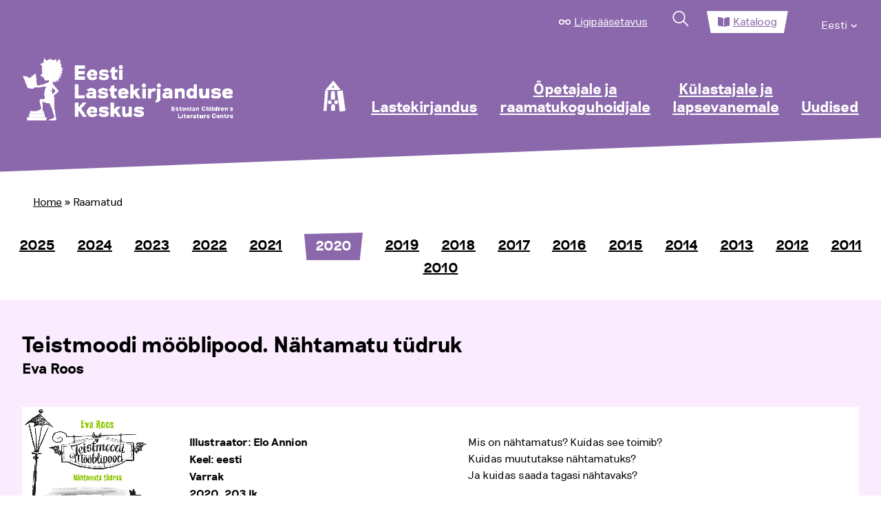

--- FILE ---
content_type: text/html; charset=UTF-8
request_url: https://elk.ee/raamatud/teistmoodi-mooblipood-nahtamatu-tudruk/
body_size: 18659
content:
<!doctype html>
<html lang="et">
<head>
	<meta charset="UTF-8">
	<meta name="viewport" content="width=device-width, initial-scale=1">
    <link rel="profile" href="https://gmpg.org/xfn/11">
    <link rel="stylesheet" href="https://maxcdn.bootstrapcdn.com/font-awesome/4.4.0/css/font-awesome.min.css">

    <meta name='robots' content='index, follow, max-image-preview:large, max-snippet:-1, max-video-preview:-1' />
<link rel="alternate" hreflang="et" href="https://elk.ee/raamatud/" />
<link rel="alternate" hreflang="x-default" href="https://elk.ee/raamatud/" />

	<!-- This site is optimized with the Yoast SEO plugin v26.7 - https://yoast.com/wordpress/plugins/seo/ -->
	<title>Raamatud - Eesti Lastekirjanduse Keskus</title>
	<link rel="canonical" href="https://elk.ee/raamatud/" />
	<meta property="og:locale" content="et_EE" />
	<meta property="og:type" content="article" />
	<meta property="og:title" content="Raamatud - Eesti Lastekirjanduse Keskus" />
	<meta property="og:url" content="https://elk.ee/raamatud/" />
	<meta property="og:site_name" content="Eesti Lastekirjanduse Keskus" />
	<meta name="twitter:card" content="summary_large_image" />
	<script type="application/ld+json" class="yoast-schema-graph">{"@context":"https://schema.org","@graph":[{"@type":"WebPage","@id":"https://elk.ee/raamatud/","url":"https://elk.ee/raamatud/","name":"Raamatud - Eesti Lastekirjanduse Keskus","isPartOf":{"@id":"https://elk.ee/#website"},"datePublished":"2021-01-12T16:02:24+00:00","breadcrumb":{"@id":"https://elk.ee/raamatud/#breadcrumb"},"inLanguage":"et","potentialAction":[{"@type":"ReadAction","target":["https://elk.ee/raamatud/"]}]},{"@type":"BreadcrumbList","@id":"https://elk.ee/raamatud/#breadcrumb","itemListElement":[{"@type":"ListItem","position":1,"name":"Home","item":"https://elk.ee/"},{"@type":"ListItem","position":2,"name":"Raamatud"}]},{"@type":"WebSite","@id":"https://elk.ee/#website","url":"https://elk.ee/","name":"Eesti Lastekirjanduse Keskus","description":"Eesti Lastekirjanduse Keskus","publisher":{"@id":"https://elk.ee/#organization"},"potentialAction":[{"@type":"SearchAction","target":{"@type":"EntryPoint","urlTemplate":"https://elk.ee/?s={search_term_string}"},"query-input":{"@type":"PropertyValueSpecification","valueRequired":true,"valueName":"search_term_string"}}],"inLanguage":"et"},{"@type":"Organization","@id":"https://elk.ee/#organization","name":"Eesti Lastekirjanduse Keskus","url":"https://elk.ee/","logo":{"@type":"ImageObject","inLanguage":"et","@id":"https://elk.ee/#/schema/logo/image/","url":"https://elk.ee/wp-content/uploads/2021/01/ELK_logo_valge-1.png","contentUrl":"https://elk.ee/wp-content/uploads/2021/01/ELK_logo_valge-1.png","width":516,"height":159,"caption":"Eesti Lastekirjanduse Keskus"},"image":{"@id":"https://elk.ee/#/schema/logo/image/"}}]}</script>
	<!-- / Yoast SEO plugin. -->


<link rel='dns-prefetch' href='//www.googletagmanager.com' />
<link rel="alternate" type="application/rss+xml" title="Eesti Lastekirjanduse Keskus &raquo; RSS" href="https://elk.ee/feed/" />
<link rel="alternate" type="application/rss+xml" title="Eesti Lastekirjanduse Keskus &raquo; Kommentaaride RSS" href="https://elk.ee/comments/feed/" />
<link rel="alternate" title="oEmbed (JSON)" type="application/json+oembed" href="https://elk.ee/wp-json/oembed/1.0/embed?url=https%3A%2F%2Felk.ee%2Fraamatud%2F" />
<link rel="alternate" title="oEmbed (XML)" type="text/xml+oembed" href="https://elk.ee/wp-json/oembed/1.0/embed?url=https%3A%2F%2Felk.ee%2Fraamatud%2F&#038;format=xml" />
<style id='wp-img-auto-sizes-contain-inline-css'>
img:is([sizes=auto i],[sizes^="auto," i]){contain-intrinsic-size:3000px 1500px}
/*# sourceURL=wp-img-auto-sizes-contain-inline-css */
</style>
<link rel='stylesheet' id='main-styles-css' href='https://elk.ee/wp-content/themes/elk/assets/css/main.css?ver=2' media='all' />
<link rel='stylesheet' id='nukits-styles-css' href='https://elk.ee/wp-content/themes/elk/nukitsa-konkurss-2024.css?ver=2' media='all' />
<link rel='stylesheet' id='nukits25-styles-css' href='https://elk.ee/wp-content/themes/elk/nukitsa-konkurss-2025.css?ver=2' media='all' />
<style id='wp-emoji-styles-inline-css'>

	img.wp-smiley, img.emoji {
		display: inline !important;
		border: none !important;
		box-shadow: none !important;
		height: 1em !important;
		width: 1em !important;
		margin: 0 0.07em !important;
		vertical-align: -0.1em !important;
		background: none !important;
		padding: 0 !important;
	}
/*# sourceURL=wp-emoji-styles-inline-css */
</style>
<link rel='stylesheet' id='wp-block-library-css' href='https://elk.ee/wp-includes/css/dist/block-library/style.min.css?ver=6.9' media='all' />
<style id='global-styles-inline-css'>
:root{--wp--preset--aspect-ratio--square: 1;--wp--preset--aspect-ratio--4-3: 4/3;--wp--preset--aspect-ratio--3-4: 3/4;--wp--preset--aspect-ratio--3-2: 3/2;--wp--preset--aspect-ratio--2-3: 2/3;--wp--preset--aspect-ratio--16-9: 16/9;--wp--preset--aspect-ratio--9-16: 9/16;--wp--preset--color--black: #000000;--wp--preset--color--cyan-bluish-gray: #abb8c3;--wp--preset--color--white: #ffffff;--wp--preset--color--pale-pink: #f78da7;--wp--preset--color--vivid-red: #cf2e2e;--wp--preset--color--luminous-vivid-orange: #ff6900;--wp--preset--color--luminous-vivid-amber: #fcb900;--wp--preset--color--light-green-cyan: #7bdcb5;--wp--preset--color--vivid-green-cyan: #00d084;--wp--preset--color--pale-cyan-blue: #8ed1fc;--wp--preset--color--vivid-cyan-blue: #0693e3;--wp--preset--color--vivid-purple: #9b51e0;--wp--preset--gradient--vivid-cyan-blue-to-vivid-purple: linear-gradient(135deg,rgb(6,147,227) 0%,rgb(155,81,224) 100%);--wp--preset--gradient--light-green-cyan-to-vivid-green-cyan: linear-gradient(135deg,rgb(122,220,180) 0%,rgb(0,208,130) 100%);--wp--preset--gradient--luminous-vivid-amber-to-luminous-vivid-orange: linear-gradient(135deg,rgb(252,185,0) 0%,rgb(255,105,0) 100%);--wp--preset--gradient--luminous-vivid-orange-to-vivid-red: linear-gradient(135deg,rgb(255,105,0) 0%,rgb(207,46,46) 100%);--wp--preset--gradient--very-light-gray-to-cyan-bluish-gray: linear-gradient(135deg,rgb(238,238,238) 0%,rgb(169,184,195) 100%);--wp--preset--gradient--cool-to-warm-spectrum: linear-gradient(135deg,rgb(74,234,220) 0%,rgb(151,120,209) 20%,rgb(207,42,186) 40%,rgb(238,44,130) 60%,rgb(251,105,98) 80%,rgb(254,248,76) 100%);--wp--preset--gradient--blush-light-purple: linear-gradient(135deg,rgb(255,206,236) 0%,rgb(152,150,240) 100%);--wp--preset--gradient--blush-bordeaux: linear-gradient(135deg,rgb(254,205,165) 0%,rgb(254,45,45) 50%,rgb(107,0,62) 100%);--wp--preset--gradient--luminous-dusk: linear-gradient(135deg,rgb(255,203,112) 0%,rgb(199,81,192) 50%,rgb(65,88,208) 100%);--wp--preset--gradient--pale-ocean: linear-gradient(135deg,rgb(255,245,203) 0%,rgb(182,227,212) 50%,rgb(51,167,181) 100%);--wp--preset--gradient--electric-grass: linear-gradient(135deg,rgb(202,248,128) 0%,rgb(113,206,126) 100%);--wp--preset--gradient--midnight: linear-gradient(135deg,rgb(2,3,129) 0%,rgb(40,116,252) 100%);--wp--preset--font-size--small: 13px;--wp--preset--font-size--medium: 20px;--wp--preset--font-size--large: 36px;--wp--preset--font-size--x-large: 42px;--wp--preset--spacing--20: 0.44rem;--wp--preset--spacing--30: 0.67rem;--wp--preset--spacing--40: 1rem;--wp--preset--spacing--50: 1.5rem;--wp--preset--spacing--60: 2.25rem;--wp--preset--spacing--70: 3.38rem;--wp--preset--spacing--80: 5.06rem;--wp--preset--shadow--natural: 6px 6px 9px rgba(0, 0, 0, 0.2);--wp--preset--shadow--deep: 12px 12px 50px rgba(0, 0, 0, 0.4);--wp--preset--shadow--sharp: 6px 6px 0px rgba(0, 0, 0, 0.2);--wp--preset--shadow--outlined: 6px 6px 0px -3px rgb(255, 255, 255), 6px 6px rgb(0, 0, 0);--wp--preset--shadow--crisp: 6px 6px 0px rgb(0, 0, 0);}:where(.is-layout-flex){gap: 0.5em;}:where(.is-layout-grid){gap: 0.5em;}body .is-layout-flex{display: flex;}.is-layout-flex{flex-wrap: wrap;align-items: center;}.is-layout-flex > :is(*, div){margin: 0;}body .is-layout-grid{display: grid;}.is-layout-grid > :is(*, div){margin: 0;}:where(.wp-block-columns.is-layout-flex){gap: 2em;}:where(.wp-block-columns.is-layout-grid){gap: 2em;}:where(.wp-block-post-template.is-layout-flex){gap: 1.25em;}:where(.wp-block-post-template.is-layout-grid){gap: 1.25em;}.has-black-color{color: var(--wp--preset--color--black) !important;}.has-cyan-bluish-gray-color{color: var(--wp--preset--color--cyan-bluish-gray) !important;}.has-white-color{color: var(--wp--preset--color--white) !important;}.has-pale-pink-color{color: var(--wp--preset--color--pale-pink) !important;}.has-vivid-red-color{color: var(--wp--preset--color--vivid-red) !important;}.has-luminous-vivid-orange-color{color: var(--wp--preset--color--luminous-vivid-orange) !important;}.has-luminous-vivid-amber-color{color: var(--wp--preset--color--luminous-vivid-amber) !important;}.has-light-green-cyan-color{color: var(--wp--preset--color--light-green-cyan) !important;}.has-vivid-green-cyan-color{color: var(--wp--preset--color--vivid-green-cyan) !important;}.has-pale-cyan-blue-color{color: var(--wp--preset--color--pale-cyan-blue) !important;}.has-vivid-cyan-blue-color{color: var(--wp--preset--color--vivid-cyan-blue) !important;}.has-vivid-purple-color{color: var(--wp--preset--color--vivid-purple) !important;}.has-black-background-color{background-color: var(--wp--preset--color--black) !important;}.has-cyan-bluish-gray-background-color{background-color: var(--wp--preset--color--cyan-bluish-gray) !important;}.has-white-background-color{background-color: var(--wp--preset--color--white) !important;}.has-pale-pink-background-color{background-color: var(--wp--preset--color--pale-pink) !important;}.has-vivid-red-background-color{background-color: var(--wp--preset--color--vivid-red) !important;}.has-luminous-vivid-orange-background-color{background-color: var(--wp--preset--color--luminous-vivid-orange) !important;}.has-luminous-vivid-amber-background-color{background-color: var(--wp--preset--color--luminous-vivid-amber) !important;}.has-light-green-cyan-background-color{background-color: var(--wp--preset--color--light-green-cyan) !important;}.has-vivid-green-cyan-background-color{background-color: var(--wp--preset--color--vivid-green-cyan) !important;}.has-pale-cyan-blue-background-color{background-color: var(--wp--preset--color--pale-cyan-blue) !important;}.has-vivid-cyan-blue-background-color{background-color: var(--wp--preset--color--vivid-cyan-blue) !important;}.has-vivid-purple-background-color{background-color: var(--wp--preset--color--vivid-purple) !important;}.has-black-border-color{border-color: var(--wp--preset--color--black) !important;}.has-cyan-bluish-gray-border-color{border-color: var(--wp--preset--color--cyan-bluish-gray) !important;}.has-white-border-color{border-color: var(--wp--preset--color--white) !important;}.has-pale-pink-border-color{border-color: var(--wp--preset--color--pale-pink) !important;}.has-vivid-red-border-color{border-color: var(--wp--preset--color--vivid-red) !important;}.has-luminous-vivid-orange-border-color{border-color: var(--wp--preset--color--luminous-vivid-orange) !important;}.has-luminous-vivid-amber-border-color{border-color: var(--wp--preset--color--luminous-vivid-amber) !important;}.has-light-green-cyan-border-color{border-color: var(--wp--preset--color--light-green-cyan) !important;}.has-vivid-green-cyan-border-color{border-color: var(--wp--preset--color--vivid-green-cyan) !important;}.has-pale-cyan-blue-border-color{border-color: var(--wp--preset--color--pale-cyan-blue) !important;}.has-vivid-cyan-blue-border-color{border-color: var(--wp--preset--color--vivid-cyan-blue) !important;}.has-vivid-purple-border-color{border-color: var(--wp--preset--color--vivid-purple) !important;}.has-vivid-cyan-blue-to-vivid-purple-gradient-background{background: var(--wp--preset--gradient--vivid-cyan-blue-to-vivid-purple) !important;}.has-light-green-cyan-to-vivid-green-cyan-gradient-background{background: var(--wp--preset--gradient--light-green-cyan-to-vivid-green-cyan) !important;}.has-luminous-vivid-amber-to-luminous-vivid-orange-gradient-background{background: var(--wp--preset--gradient--luminous-vivid-amber-to-luminous-vivid-orange) !important;}.has-luminous-vivid-orange-to-vivid-red-gradient-background{background: var(--wp--preset--gradient--luminous-vivid-orange-to-vivid-red) !important;}.has-very-light-gray-to-cyan-bluish-gray-gradient-background{background: var(--wp--preset--gradient--very-light-gray-to-cyan-bluish-gray) !important;}.has-cool-to-warm-spectrum-gradient-background{background: var(--wp--preset--gradient--cool-to-warm-spectrum) !important;}.has-blush-light-purple-gradient-background{background: var(--wp--preset--gradient--blush-light-purple) !important;}.has-blush-bordeaux-gradient-background{background: var(--wp--preset--gradient--blush-bordeaux) !important;}.has-luminous-dusk-gradient-background{background: var(--wp--preset--gradient--luminous-dusk) !important;}.has-pale-ocean-gradient-background{background: var(--wp--preset--gradient--pale-ocean) !important;}.has-electric-grass-gradient-background{background: var(--wp--preset--gradient--electric-grass) !important;}.has-midnight-gradient-background{background: var(--wp--preset--gradient--midnight) !important;}.has-small-font-size{font-size: var(--wp--preset--font-size--small) !important;}.has-medium-font-size{font-size: var(--wp--preset--font-size--medium) !important;}.has-large-font-size{font-size: var(--wp--preset--font-size--large) !important;}.has-x-large-font-size{font-size: var(--wp--preset--font-size--x-large) !important;}
/*# sourceURL=global-styles-inline-css */
</style>

<style id='classic-theme-styles-inline-css'>
/*! This file is auto-generated */
.wp-block-button__link{color:#fff;background-color:#32373c;border-radius:9999px;box-shadow:none;text-decoration:none;padding:calc(.667em + 2px) calc(1.333em + 2px);font-size:1.125em}.wp-block-file__button{background:#32373c;color:#fff;text-decoration:none}
/*# sourceURL=/wp-includes/css/classic-themes.min.css */
</style>
<link rel='stylesheet' id='pb-accordion-blocks-style-css' href='https://elk.ee/wp-content/plugins/accordion-blocks/build/index.css?ver=1768732819' media='all' />
<link rel='stylesheet' id='responsive-lightbox-swipebox-css' href='https://elk.ee/wp-content/plugins/responsive-lightbox/assets/swipebox/swipebox.min.css?ver=1.5.2' media='all' />
<link rel='stylesheet' id='social-widget-css' href='https://elk.ee/wp-content/plugins/social-media-widget/social_widget.css?ver=6.9' media='all' />
<link rel='stylesheet' id='wpml-legacy-horizontal-list-0-css' href='https://elk.ee/wp-content/plugins/sitepress-multilingual-cms/templates/language-switchers/legacy-list-horizontal/style.min.css?ver=1' media='all' />
<style id='wpml-legacy-horizontal-list-0-inline-css'>
.wpml-ls-statics-shortcode_actions, .wpml-ls-statics-shortcode_actions .wpml-ls-sub-menu, .wpml-ls-statics-shortcode_actions a {border-color:#cdcdcd;}.wpml-ls-statics-shortcode_actions a, .wpml-ls-statics-shortcode_actions .wpml-ls-sub-menu a, .wpml-ls-statics-shortcode_actions .wpml-ls-sub-menu a:link, .wpml-ls-statics-shortcode_actions li:not(.wpml-ls-current-language) .wpml-ls-link, .wpml-ls-statics-shortcode_actions li:not(.wpml-ls-current-language) .wpml-ls-link:link {color:#444444;background-color:#ffffff;}.wpml-ls-statics-shortcode_actions .wpml-ls-sub-menu a:hover,.wpml-ls-statics-shortcode_actions .wpml-ls-sub-menu a:focus, .wpml-ls-statics-shortcode_actions .wpml-ls-sub-menu a:link:hover, .wpml-ls-statics-shortcode_actions .wpml-ls-sub-menu a:link:focus {color:#000000;background-color:#eeeeee;}.wpml-ls-statics-shortcode_actions .wpml-ls-current-language > a {color:#444444;background-color:#ffffff;}.wpml-ls-statics-shortcode_actions .wpml-ls-current-language:hover>a, .wpml-ls-statics-shortcode_actions .wpml-ls-current-language>a:focus {color:#000000;background-color:#eeeeee;}
/*# sourceURL=wpml-legacy-horizontal-list-0-inline-css */
</style>
<link rel='stylesheet' id='wpml-menu-item-0-css' href='https://elk.ee/wp-content/plugins/sitepress-multilingual-cms/templates/language-switchers/menu-item/style.min.css?ver=1' media='all' />
<link rel='stylesheet' id='megamenu-css' href='https://elk.ee/wp-content/uploads/maxmegamenu/style_et.css?ver=c2ca5a' media='all' />
<link rel='stylesheet' id='dashicons-css' href='https://elk.ee/wp-includes/css/dashicons.min.css?ver=6.9' media='all' />
<link rel='stylesheet' id='megamenu-genericons-css' href='https://elk.ee/wp-content/plugins/megamenu-pro/icons/genericons/genericons/genericons.css?ver=2.4.4' media='all' />
<link rel='stylesheet' id='megamenu-fontawesome-css' href='https://elk.ee/wp-content/plugins/megamenu-pro/icons/fontawesome/css/font-awesome.min.css?ver=2.4.4' media='all' />
<link rel='stylesheet' id='megamenu-fontawesome5-css' href='https://elk.ee/wp-content/plugins/megamenu-pro/icons/fontawesome5/css/all.min.css?ver=2.4.4' media='all' />
<link rel='stylesheet' id='megamenu-fontawesome6-css' href='https://elk.ee/wp-content/plugins/megamenu-pro/icons/fontawesome6/css/all.min.css?ver=2.4.4' media='all' />
<link rel='stylesheet' id='elk-style-css' href='https://elk.ee/wp-content/themes/elk/style.css?ver=1.0.0' media='all' />
<link rel='stylesheet' id='tablepress-default-css' href='https://elk.ee/wp-content/plugins/tablepress/css/build/default.css?ver=3.2.6' media='all' />
<link rel='stylesheet' id='lightboxStyle-css' href='https://elk.ee/wp-content/plugins/lightbox-plus/css/shadowed/colorbox.min.css?ver=2.7.2' media='screen' />
<script src="https://elk.ee/wp-includes/js/jquery/jquery.min.js?ver=3.7.1" id="jquery-core-js"></script>
<script src="https://elk.ee/wp-includes/js/jquery/jquery-migrate.min.js?ver=3.4.1" id="jquery-migrate-js"></script>
<script src="https://elk.ee/wp-content/plugins/WPCMP_01_march_2012/effects.js?ver=6.9" id="team-effects-js"></script>
<script src="https://elk.ee/wp-content/plugins/responsive-lightbox/assets/infinitescroll/infinite-scroll.pkgd.min.js?ver=4.0.1" id="responsive-lightbox-infinite-scroll-js"></script>
<link rel="https://api.w.org/" href="https://elk.ee/wp-json/" /><link rel="alternate" title="JSON" type="application/json" href="https://elk.ee/wp-json/wp/v2/pages/43476" /><link rel="EditURI" type="application/rsd+xml" title="RSD" href="https://elk.ee/xmlrpc.php?rsd" />
<meta name="generator" content="WordPress 6.9" />
<link rel='shortlink' href='https://elk.ee/?p=43476' />
<style>
#team-list{
	padding:0px;
	margin:0px;
	font-family:Arial;
	font-size:15px;
	color:#000000;
	overflow:visible;
}
#team-list ul{
	list-style-type:none;
}
#team-list ul li .item{
	border: solid 1px #CCC;
	-moz-box-shadow: 1px 1px 5px #999;
	-webkit-box-shadow: 1px 1px 5px #999;
        box-shadow: 1px 1px 5px #999;
}
#team-list ul li{
	float:left;
	margin-left:10px;
    margin-right:10px;
    margin-top:30px;
    margin-bottom:30px;
    overflow:hidden;	
}
#team-list ul li p{
	margin:5px;
	padding:0px;
}
#team-list ul li img{
	padding:0px;
	margin:0px;
	border:1px solid white;
	text-align:center;
	margin:4px;
	-moz-box-shadow: 1px 1px 5px #999;
	-webkit-box-shadow: 1px 1px 5px #999;
        box-shadow: 1px 1px 5px #999;
    width:150px;
    height:150px;
     			border:0px solid #ffffff;   	
    }

.contact-man-name{
	font-weight:bold;
}

.team-meta p{
	text-align:center;
}
.item{
	text-align:center;
}
</style><meta name="generator" content="WPML ver:4.8.6 stt:1,15;" />
<meta name="generator" content="Site Kit by Google 1.170.0" />
<!-- Lara's Google Analytics - https://www.xtraorbit.com/wordpress-google-analytics-dashboard-widget/ -->
<script async src="https://www.googletagmanager.com/gtag/js?id=G-TF05V70D9X"></script>
<script>
  window.dataLayer = window.dataLayer || [];
  function gtag(){dataLayer.push(arguments);}
  gtag('js', new Date());
  gtag('config', 'G-TF05V70D9X');
</script>

<noscript><style>.simply-gallery-amp{ display: block !important; }</style></noscript><noscript><style>.sgb-preloader{ display: none !important; }</style></noscript>
<!-- Meta Pixel Code -->
<script>
!function(f,b,e,v,n,t,s){if(f.fbq)return;n=f.fbq=function(){n.callMethod?
n.callMethod.apply(n,arguments):n.queue.push(arguments)};if(!f._fbq)f._fbq=n;
n.push=n;n.loaded=!0;n.version='2.0';n.queue=[];t=b.createElement(e);t.async=!0;
t.src=v;s=b.getElementsByTagName(e)[0];s.parentNode.insertBefore(t,s)}(window,
document,'script','https://connect.facebook.net/en_US/fbevents.js');
</script>
<!-- End Meta Pixel Code -->
<script>var url = window.location.origin + '?ob=open-bridge';
            fbq('set', 'openbridge', '6104447672962332', url);
fbq('init', '6104447672962332', {}, {
    "agent": "wordpress-6.9-4.1.5"
})</script><script>
    fbq('track', 'PageView', []);
  </script><link rel="icon" href="https://elk.ee/wp-content/uploads/2021/05/cropped-favicon-32x32.png" sizes="32x32" />
<link rel="icon" href="https://elk.ee/wp-content/uploads/2021/05/cropped-favicon-192x192.png" sizes="192x192" />
<link rel="apple-touch-icon" href="https://elk.ee/wp-content/uploads/2021/05/cropped-favicon-180x180.png" />
<meta name="msapplication-TileImage" content="https://elk.ee/wp-content/uploads/2021/05/cropped-favicon-270x270.png" />
		<style id="wp-custom-css">
			@media screen and (min-width: 64em) {
	/*.custom-logo-link img {
		transform: scale(.7);
		margin-top: -3.5rem;
	}*/
}		</style>
		<style>/** Mega Menu CSS: fs **/</style>
</head>

<body class="wp-singular page-template page-template-page-raamatud page-template-page-raamatud-php page page-id-43476 wp-custom-logo wp-theme-elk mega-menu-menu-1 page-raamatud loggedout">

<!-- Meta Pixel Code -->
<noscript>
<img height="1" width="1" style="display:none" alt="fbpx"
src="https://www.facebook.com/tr?id=6104447672962332&ev=PageView&noscript=1" />
</noscript>
<!-- End Meta Pixel Code -->
<div id="page" class="site">

    <div>
                    <a href="#primary" class="hidden-access">Hüppa põhisisu juurde</a>
            </div>

    <nav class="nav fixed-nav-height">
        <div class="grid-container grid-x  fixed-nav-height space-even">
            <div class="cell small-12 upper-menu-wrapper">
                <ul class="upper-menu grid-x">
                    <li>
                        <svg width="22" height="10" viewBox="0 0 22 10" fill="none" xmlns="http://www.w3.org/2000/svg">
                            <circle cx="5" cy="5" r="4" stroke="white" stroke-width="2"/>
                            <circle cx="17" cy="5" r="4" stroke="white" stroke-width="2"/>
                            <path d="M9 3.76389C9.53076 3.28885 10.2316 3 11 3C11.7684 3 12.4692 3.28885 13 3.76389" stroke="white" stroke-width="2"/>
                        </svg>
                        <a href="#" class="ligipaasetavus-item">Ligipääsetavus</a>
                    </li>
                    <li>
                        <a href="#" class="search-item">
                            <svg width="38" height="38" viewBox="0 0 38 38" fill="none" xmlns="http://www.w3.org/2000/svg">
                                <circle cx="15.435" cy="15.435" r="9.5" transform="rotate(-45 15.435 15.435)" stroke="white" stroke-width="2"/>
                                <line x1="22.5061" y1="21.799" x2="30.9914" y2="30.2843" stroke="white" stroke-width="2"/>
                            </svg>
                        </a>
                    </li>
                    <li class="selected shape-2">
                        <svg width="22" height="18" viewBox="0 0 22 18" fill="none" xmlns="http://www.w3.org/2000/svg">
                            <path d="M20.7098 0.00218193C18.6167 0.127137 14.4566 0.581956 11.8884 2.2357C11.7112 2.3498 11.6107 2.55271 11.6107 2.76485V17.3846C11.6107 17.8486 12.0931 18.1419 12.4999 17.9266C15.1422 16.5275 18.9635 16.1459 20.853 16.0414C21.4981 16.0056 21.9996 15.4616 21.9996 14.8095V1.23566C22 0.524099 21.4133 -0.0396036 20.7098 0.00218193ZM10.1112 2.2357C7.5434 0.581956 3.38326 0.127538 1.29021 0.00218193C0.586667 -0.0396036 0 0.524099 0 1.23566V14.8099C0 15.4624 0.501493 16.0064 1.1466 16.0418C3.03684 16.1463 6.8601 16.5284 9.5024 17.9282C9.90802 18.1431 10.3889 17.8502 10.3889 17.3874V2.75761C10.3889 2.54507 10.2888 2.35021 10.1112 2.2357Z" fill="#8B68AD"/>
                        </svg>
	                    		                    <a href="https://riksweb.elk.ee/index.asp?action=1" target="_blank">Kataloog</a>
                                            </li>
	                <!--
                    <li>
                        <a href="#">eesti keeles</a>
                    </li>
	                -->
	                <li>
		                <div class="menu-top-menu-container"><ul id="top-menu" class="menu"><li id="menu-item-wpml-ls-1182-et" class="menu-item-language menu-item-language-current menu-item wpml-ls-slot-1182 wpml-ls-item wpml-ls-item-et wpml-ls-current-language wpml-ls-menu-item wpml-ls-first-item menu-item-type-wpml_ls_menu_item menu-item-object-wpml_ls_menu_item menu-item-has-children menu-item-wpml-ls-1182-et"><a href="https://elk.ee/raamatud/" role="menuitem"><span class="wpml-ls-native" lang="et">Eesti</span></a>
<ul class="sub-menu">
	<li id="menu-item-wpml-ls-1182-en" class="menu-item-language menu-item wpml-ls-slot-1182 wpml-ls-item wpml-ls-item-en wpml-ls-menu-item wpml-ls-last-item menu-item-type-wpml_ls_menu_item menu-item-object-wpml_ls_menu_item menu-item-wpml-ls-1182-en"><a href="https://elk.ee/en/" title="Switch to English" aria-label="Switch to English" role="menuitem"><span class="wpml-ls-native" lang="en">English</span></a></li>
</ul>
</li>
</ul></div>	                </li>
                </ul>
            </div>
            <div class="cell small-5 large-3 logo-wrapper">
                <a href="https://elk.ee/" class="custom-logo-link" rel="home"><img width="516" height="159" src="https://elk.ee/wp-content/uploads/2021/01/ELK_logo_valge-1.png" class="custom-logo" alt="Eesti Lastekirjanduse Keskus" decoding="async" fetchpriority="high" srcset="https://elk.ee/wp-content/uploads/2021/01/ELK_logo_valge-1.png 516w, https://elk.ee/wp-content/uploads/2021/01/ELK_logo_valge-1-300x92.png 300w, https://elk.ee/wp-content/uploads/2021/01/ELK_logo_valge-1-150x46.png 150w" sizes="(max-width: 516px) 100vw, 516px" /></a>            </div>
            <!--<div class="cell small-6 large-9 mobile-menu-item-wrapper hide-for-large">
                <ul class=" grid-x">
                    <li class="menu-item "><svg width="38" height="38" viewBox="0 0 38 38" fill="none" xmlns="http://www.w3.org/2000/svg">
                            <circle cx="15.435" cy="15.435" r="9.5" transform="rotate(-45 15.435 15.435)" stroke="white" stroke-width="2"/>
                            <line x1="22.5061" y1="21.799" x2="30.9913" y2="30.2843" stroke="white" stroke-width="2"/>
                        </svg>
                    </li>
                    <li class="menu-item ">
                        <svg width="52" height="42" viewBox="0 0 52 42" fill="none" xmlns="http://www.w3.org/2000/svg">
                            <path d="M0.308245 8.711L45.8041 6.57958L45.5199 0.514902L0 2.13142L0.308245 8.711Z" fill="white"/>
                            <path d="M6.12903 23.5906H51.6747V12.0621L6.12903 13.0922V23.5906Z" fill="white"/>
                            <path d="M0.129028 41.5914H45.6747V31.093L0.129028 30.0621V41.5914Z" fill="white"/>
                        </svg>

                    </li>
                </ul>
            </div>-->
            <div class="cell medium-9 menu-item-wrapper main-header-menu">
                <div id="mega-menu-wrap-menu-1" class="mega-menu-wrap"><div class="mega-menu-toggle"><div class="mega-toggle-blocks-left"><div class='mega-toggle-block mega-html-block mega-toggle-block-1' id='mega-toggle-block-1'><a href="https://elk.ee/" class="custom-logo-link" rel="home" aria-current="page"><img width="399" height="110" src="https://elk.ee/wp-content/uploads/2020/10/logo.png" class="custom-logo" alt="Eesti Lastekirjanduse Keskus" srcset="https://elk.ee/wp-content/uploads/2020/10/logo.png 399w, https://elk.ee/wp-content/uploads/2020/10/logo-300x83.png 300w, https://elk.ee/wp-content/uploads/2020/10/logo-150x41.png 150w" sizes="(max-width: 399px) 100vw, 399px"></a></div></div><div class="mega-toggle-blocks-center"></div><div class="mega-toggle-blocks-right"><div class='mega-toggle-block mega-menu-toggle-animated-block mega-toggle-block-2' id='mega-toggle-block-2'><button aria-label="Toggle Menu" class="mega-toggle-animated mega-toggle-animated-slider" type="button" aria-expanded="false">
                  <span class="mega-toggle-animated-box">
                    <span class="mega-toggle-animated-inner"></span>
                  </span>
                </button></div></div></div><ul id="mega-menu-menu-1" class="mega-menu max-mega-menu mega-menu-horizontal mega-no-js" data-event="hover_intent" data-effect="fade_up" data-effect-speed="200" data-effect-mobile="disabled" data-effect-speed-mobile="0" data-panel-width=".nav" data-panel-inner-width=".print-logo-container" data-mobile-force-width="false" data-second-click="go" data-document-click="collapse" data-vertical-behaviour="standard" data-breakpoint="1023" data-unbind="true" data-mobile-state="collapse_all" data-mobile-direction="vertical" data-hover-intent-timeout="300" data-hover-intent-interval="100" data-overlay-desktop="false" data-overlay-mobile="false"><li class="mega-menu-item-language mega-menu-item mega-wpml-ls-slot-1172 mega-wpml-ls-item mega-wpml-ls-item-en mega-wpml-ls-menu-item mega-wpml-ls-first-item mega-wpml-ls-last-item mega-menu-item-type-wpml_ls_menu_item mega-menu-item-object-wpml_ls_menu_item mega-menu-flyout mega-align-bottom-left mega-menu-flyout mega-menu-item-wpml-ls-1172-en menu-item-language" id="mega-menu-item-wpml-ls-1172-en"><a title="Switch to English" class="mega-menu-link" href="https://elk.ee/en/" tabindex="0">
<span class="wpml-ls-native" lang="en">English</span></a></li><li class="mega-menu-item mega-menu-item-type-post_type mega-menu-item-object-page mega-menu-item-home mega-align-bottom-left mega-menu-flyout mega-menu-item-40241" id="mega-menu-item-40241"><a class="mega-menu-link" href="https://elk.ee/" tabindex="0"><svg width="32" height="46" viewBox="0 0 32 46" fill="none" xmlns="http://www.w3.org/2000/svg">                                 <path d="M11.1671 29.5027C12.2904 30.605 12.3077 32.4097 11.2058 33.5331C10.104 34.6567 8.30034 34.674 7.17557 33.5717C6.05266 32.4697 6.03531 30.6649 7.13677 29.5415C8.23875 28.4174 10.0424 28.4002 11.1671 29.5027Z" fill="white"></path>                                 <path d="M11.007 44.0801L10.9502 38.1578C10.9502 38.1578 10.9538 34.4462 14.1125 34.416C17.2703 34.3857 16.7939 38.1806 16.7939 38.1806L16.8499 44.0239L11.007 44.0801Z" fill="white"></path>                                 <path d="M10.8509 27.8135L10.765 18.8512C10.765 18.8512 10.7684 15.1393 13.9273 15.1091C17.0849 15.079 16.6085 18.874 16.6085 18.874L16.6938 27.7575L10.8509 27.8135Z" fill="white"></path>                                 <path d="M19.6626 15.5346L23.5866 45.3536L32.0001 44.0228L27.8178 14.5498L19.6626 15.5346Z" fill="white"></path>                                 <path d="M4.40416 44.4316L0 44.0973L2.41594 14.4888L6.8201 14.8231L4.40416 44.4316Z" fill="white"></path>                                 <path d="M20.327 29.5027C21.4502 30.605 21.4675 32.4097 20.3656 33.5331C19.2638 34.6567 17.4603 34.674 16.3354 33.5717C15.2125 32.4697 15.1951 30.6649 16.2964 29.5415C17.3986 28.4174 19.2022 28.4002 20.327 29.5027Z" fill="white"></path>                                 <path fill-rule="evenodd" clip-rule="evenodd" d="M14.3085 0L2.60803 13.9378L25.2172 13.7208L14.3085 0ZM15.0333 10.1254C15.5815 9.56645 15.5718 8.66881 15.0132 8.12046C14.4538 7.57194 13.5565 7.58062 13.0085 8.13969C12.4605 8.69858 12.469 9.5964 13.0286 10.1446C13.5871 10.6929 14.4853 10.6842 15.0333 10.1254Z" fill="white"></path>                             </svg></a></li><li class="mega-menu-item mega-menu-item-type-custom mega-menu-item-object-custom mega-menu-item-has-children mega-menu-megamenu mega-menu-grid mega-align-bottom-left mega-menu-grid mega-menu-item-40242" id="mega-menu-item-40242"><a class="mega-menu-link" href="#" aria-expanded="false" tabindex="0">Lastekirjandus<span class="mega-indicator" aria-hidden="true"></span></a>
<ul class="mega-sub-menu" role='presentation'>
<li class="mega-menu-row" id="mega-menu-40242-0">
	<ul class="mega-sub-menu" style='--columns:12' role='presentation'>
<li class="mega-menu-column mega-menu-columns-3-of-12" style="--columns:12; --span:3" id="mega-menu-40242-0-0">
		<ul class="mega-sub-menu">
<li class="mega-menu-item mega-menu-item-type-widget widget_media_image mega-menu-item-media_image-2" id="mega-menu-item-media_image-2"><h4 class="mega-block-title">Kirjanikud</h4><a href="/kirjanikud"><img width="147" height="120" src="https://elk.ee/wp-content/uploads/2020/10/Kirjanikud.png" class="image wp-image-40251  attachment-full size-full" alt="" style="max-width: 100%; height: auto;" decoding="async" /></a></li>		</ul>
</li><li class="mega-menu-column mega-menu-columns-3-of-12" style="--columns:12; --span:3" id="mega-menu-40242-0-1">
		<ul class="mega-sub-menu">
<li class="mega-menu-item mega-menu-item-type-widget widget_media_image mega-menu-item-media_image-3" id="mega-menu-item-media_image-3"><h4 class="mega-block-title">Illustraatorid</h4><a href="/illustraatorid"><img width="119" height="120" src="https://elk.ee/wp-content/uploads/2020/10/Illustraatorid.png" class="image wp-image-40249  attachment-full size-full" alt="" style="max-width: 100%; height: auto;" decoding="async" /></a></li>		</ul>
</li><li class="mega-menu-column mega-menu-columns-3-of-12" style="--columns:12; --span:3" id="mega-menu-40242-0-2">
		<ul class="mega-sub-menu">
<li class="mega-menu-item mega-menu-item-type-widget widget_nav_menu mega-menu-item-nav_menu-4" id="mega-menu-item-nav_menu-4"><div class="menu-lastekirjandus-1-container"><ul id="menu-lastekirjandus-1" class="menu"><li id="menu-item-44191" class="menu-item menu-item-type-post_type menu-item-object-page menu-item-44191"><a href="https://elk.ee/lastekirjandus/raamatusoovitused/">Raamatusoovitused</a></li>
<li id="menu-item-40287" class="menu-item menu-item-type-post_type menu-item-object-page menu-item-40287"><a href="https://elk.ee/lastekirjandus/auhinnad-voistlused/">Auhinnad</a></li>
<li id="menu-item-40288" class="menu-item menu-item-type-post_type menu-item-object-page menu-item-40288"><a href="https://elk.ee/lastekirjandus/loomekonkursid/">Loomekonkursid</a></li>
<li id="menu-item-61434" class="menu-item menu-item-type-post_type menu-item-object-page menu-item-61434"><a href="https://elk.ee/lastekirjandus/lastekirjanduse-residentuur/">Lastekirjanduse residentuur</a></li>
<li id="menu-item-48716" class="menu-item menu-item-type-post_type menu-item-object-page menu-item-48716"><a href="https://elk.ee/lastekirjandus/ajalugu/">Eesti lastekirjanduse ajalugu</a></li>
<li id="menu-item-54282" class="menu-item menu-item-type-post_type menu-item-object-page menu-item-54282"><a href="https://elk.ee/lastekirjandus/kalender/">Lastekirjanduse tähtpäevad</a></li>
<li id="menu-item-43979" class="menu-item menu-item-type-post_type menu-item-object-page menu-item-43979"><a href="https://elk.ee/lastekirjandus/tolked/">Eesti lastekirjanduse tõlked</a></li>
</ul></div></li>		</ul>
</li><li class="mega-menu-column mega-menu-columns-3-of-12" style="--columns:12; --span:3" id="mega-menu-40242-0-3">
		<ul class="mega-sub-menu">
<li class="mega-menu-item mega-menu-item-type-widget widget_nav_menu mega-menu-item-nav_menu-5" id="mega-menu-item-nav_menu-5"><div class="menu-lastekirjandus-2-container"><ul id="menu-lastekirjandus-2" class="menu"><li id="menu-item-40293" class="menu-item menu-item-type-post_type menu-item-object-page menu-item-40293"><a href="https://elk.ee/lastekirjandus/lastekirjanduse-uurimine-lut/">Lastekirjanduse uurimine</a></li>
<li id="menu-item-40294" class="menu-item menu-item-type-post_type menu-item-object-page menu-item-40294"><a href="https://elk.ee/lastekirjandus/valjaanded/">Väljaanded</a></li>
<li id="menu-item-40295" class="menu-item menu-item-type-post_type menu-item-object-page menu-item-40295"><a href="https://elk.ee/lastekirjandus/artiklid-ettekanded/">Artiklid, ettekanded</a></li>
<li id="menu-item-58686" class="menu-item menu-item-type-post_type menu-item-object-page menu-item-58686"><a href="https://elk.ee/lastekirjandus/lasteraamatute-kujundamise-seminar/">Lasteraamatute kujundamise põhitõed</a></li>
<li id="menu-item-40296" class="menu-item menu-item-type-post_type menu-item-object-page menu-item-40296"><a href="https://elk.ee/lastekirjandus/kasulikud-lingid/">Kasulikud lingid</a></li>
<li id="menu-item-54189" class="menu-item menu-item-type-custom menu-item-object-custom menu-item-54189"><a target="_blank" href="https://www.ellsa.ee">Autorite andmebaas ELLSA</a></li>
<li id="menu-item-62800" class="menu-item menu-item-type-post_type menu-item-object-page menu-item-62800"><a href="https://elk.ee/lastekirjandus/edgar-valteri-parand/">Edgar Valteri pärand</a></li>
</ul></div></li>		</ul>
</li>	</ul>
</li></ul>
</li><li class="mega-menu-item mega-menu-item-type-custom mega-menu-item-object-custom mega-menu-item-has-children mega-menu-megamenu mega-menu-grid mega-align-bottom-left mega-menu-grid mega-menu-item-40243" id="mega-menu-item-40243"><a class="mega-menu-link" href="#" aria-expanded="false" tabindex="0">Õpetajale ja <br>raamatukoguhoidjale<span class="mega-indicator" aria-hidden="true"></span></a>
<ul class="mega-sub-menu" role='presentation'>
<li class="mega-menu-row" id="mega-menu-40243-0">
	<ul class="mega-sub-menu" style='--columns:12' role='presentation'>
<li class="mega-menu-column mega-menu-columns-3-of-12" style="--columns:12; --span:3" id="mega-menu-40243-0-0">
		<ul class="mega-sub-menu">
<li class="mega-menu-item mega-menu-item-type-widget widget_media_image mega-menu-item-media_image-4" id="mega-menu-item-media_image-4"><h4 class="mega-block-title">Lugemisisu</h4><a href="/opetajale/lugemisisu/"><img width="162" height="124" src="https://elk.ee/wp-content/uploads/2020/10/lugemisisu.png" class="image wp-image-40333  attachment-full size-full" alt="" style="max-width: 100%; height: auto;" decoding="async" srcset="https://elk.ee/wp-content/uploads/2020/10/lugemisisu.png 162w, https://elk.ee/wp-content/uploads/2020/10/lugemisisu-150x115.png 150w" sizes="(max-width: 162px) 100vw, 162px" /></a></li>		</ul>
</li><li class="mega-menu-column mega-menu-columns-3-of-12" style="--columns:12; --span:3" id="mega-menu-40243-0-1">
		<ul class="mega-sub-menu">
<li class="mega-menu-item mega-menu-item-type-widget widget_media_image mega-menu-item-media_image-5" id="mega-menu-item-media_image-5"><h4 class="mega-block-title">Gruppide külastused</h4><a href="/opetajale/lasteruhmade-kulastused/"><img width="624" height="550" src="https://elk.ee/wp-content/uploads/2020/12/raamatoun-e1611065302288.png" class="image wp-image-43033  attachment-full size-full" alt="" style="max-width: 100%; height: auto;" decoding="async" srcset="https://elk.ee/wp-content/uploads/2020/12/raamatoun-e1611065302288.png 624w, https://elk.ee/wp-content/uploads/2020/12/raamatoun-e1611065302288-300x264.png 300w, https://elk.ee/wp-content/uploads/2020/12/raamatoun-e1611065302288-150x132.png 150w" sizes="(max-width: 624px) 100vw, 624px" /></a></li>		</ul>
</li><li class="mega-menu-column mega-menu-columns-3-of-12" style="--columns:12; --span:3" id="mega-menu-40243-0-2">
		<ul class="mega-sub-menu">
<li class="mega-menu-item mega-menu-item-type-widget widget_nav_menu mega-menu-item-nav_menu-6" id="mega-menu-item-nav_menu-6"><div class="menu-opetajale-ja-raamatukoguhoidjale-1-container"><ul id="menu-opetajale-ja-raamatukoguhoidjale-1" class="menu"><li id="menu-item-54191" class="menu-item menu-item-type-post_type menu-item-object-page menu-item-54191"><a href="https://elk.ee/opetajale/lasteruhmade-kulastused/">Gruppide külastused</a></li>
<li id="menu-item-56851" class="menu-item menu-item-type-post_type menu-item-object-page menu-item-56851"><a href="https://elk.ee/opetajale/koolipaev-puust-ja-punaseks/">Koolipäev „Puust ja punaseks”</a></li>
<li id="menu-item-52088" class="menu-item menu-item-type-post_type menu-item-object-page menu-item-52088"><a href="https://elk.ee/lastekirjandus/auhinnad-voistlused/nukitsa-konkurss-2/">Nukitsa auhind</a></li>
<li id="menu-item-40297" class="menu-item menu-item-type-post_type menu-item-object-page menu-item-40297"><a href="https://elk.ee/opetajale/teabepaevad/">Teabepäevad</a></li>
<li id="menu-item-52202" class="menu-item menu-item-type-post_type menu-item-object-page menu-item-52202"><a href="https://elk.ee/opetajale/erialapaevad-maakondades/">Erialapäevad maakondades</a></li>
<li id="menu-item-43955" class="menu-item menu-item-type-post_type menu-item-object-page menu-item-43955"><a href="https://elk.ee/opetajale/teabepaevad/konverentsid-seminarid/">Seminar „Laps kirjanduses“</a></li>
<li id="menu-item-40299" class="menu-item menu-item-type-post_type menu-item-object-page menu-item-40299"><a href="https://elk.ee/opetajale/lasteraamatukogud-eestis/">Lasteraamatukogud Eestis</a></li>
<li id="menu-item-63714" class="menu-item menu-item-type-post_type menu-item-object-page menu-item-63714"><a href="https://elk.ee/opetajale/randnaitused/">Rändnäitused</a></li>
</ul></div></li>		</ul>
</li><li class="mega-menu-column mega-menu-columns-3-of-12" style="--columns:12; --span:3" id="mega-menu-40243-0-3">
		<ul class="mega-sub-menu">
<li class="mega-menu-item mega-menu-item-type-widget widget_nav_menu mega-menu-item-nav_menu-7" id="mega-menu-item-nav_menu-7"><div class="menu-opetajale-ja-raamatukoguhoidjale-2-container"><ul id="menu-opetajale-ja-raamatukoguhoidjale-2" class="menu"><li id="menu-item-40302" class="menu-item menu-item-type-post_type menu-item-object-page menu-item-40302"><a href="https://elk.ee/lastekirjandus/raamatusoovitused/">Raamatusoovitused</a></li>
<li id="menu-item-61790" class="menu-item menu-item-type-post_type menu-item-object-page menu-item-61790"><a href="https://elk.ee/lastekirjandus/raamatusoovitused/kooslugemise-paev/">Kooslugemise päev</a></li>
<li id="menu-item-40304" class="menu-item menu-item-type-post_type menu-item-object-page menu-item-40304"><a href="https://elk.ee/opetajale/ettelugemise-paev/">Ettelugemise päev</a></li>
<li id="menu-item-53147" class="menu-item menu-item-type-post_type menu-item-object-page menu-item-53147"><a href="https://elk.ee/opetajale/konkursid-lastele-ja-noortele/">Konkursid lastele ja noortele</a></li>
<li id="menu-item-61791" class="menu-item menu-item-type-post_type menu-item-object-page menu-item-61791"><a href="https://elk.ee/opetajale/konkursid-lastele-ja-noortele/jutuvestmise-konkurss-raagi-mulle-uks-lugu/">Jutuvestmise konkurss „Räägi mulle üks lugu“</a></li>
<li id="menu-item-42918" class="menu-item menu-item-type-post_type menu-item-object-page menu-item-42918"><a href="https://elk.ee/opetajale/konkursid-lastele-ja-noortele/steni-roosi-muinasjutuvoistlus/">Steni Roosi muinasjutuvõistlus</a></li>
<li id="menu-item-53238" class="menu-item menu-item-type-post_type menu-item-object-page menu-item-53238"><a href="https://elk.ee/opetajale/konkursid-lastele-ja-noortele/arvustusvoistlus-kapsas/">Arvustusvõistlus Kapsas</a></li>
<li id="menu-item-40305" class="menu-item menu-item-type-post_type menu-item-object-page menu-item-40305"><a href="https://elk.ee/opetajale/kirjandusvoistlus-2/">Kirjandusmäng</a></li>
</ul></div></li>		</ul>
</li>	</ul>
</li></ul>
</li><li class="mega-menu-item mega-menu-item-type-custom mega-menu-item-object-custom mega-menu-item-has-children mega-menu-megamenu mega-menu-grid mega-align-bottom-left mega-menu-grid mega-menu-item-40245" id="mega-menu-item-40245"><a class="mega-menu-link" href="#" aria-expanded="false" tabindex="0">Külastajale ja <br>lapsevanemale<span class="mega-indicator" aria-hidden="true"></span></a>
<ul class="mega-sub-menu" role='presentation'>
<li class="mega-menu-row" id="mega-menu-40245-0">
	<ul class="mega-sub-menu" style='--columns:12' role='presentation'>
<li class="mega-menu-column mega-menu-columns-3-of-12" style="--columns:12; --span:3" id="mega-menu-40245-0-0">
		<ul class="mega-sub-menu">
<li class="mega-menu-item mega-menu-item-type-widget widget_media_image mega-menu-item-media_image-6" id="mega-menu-item-media_image-6"><h4 class="mega-block-title">Raamatukogu</h4><a href="/kulastajale/raamatukogu/"><img width="145" height="145" src="https://elk.ee/wp-content/uploads/2020/12/raamatoun-e1611065302288-145x145.png" class="image wp-image-43033  attachment-thumbnail size-thumbnail" alt="" style="max-width: 100%; height: auto;" title="Raamatukogu" decoding="async" srcset="https://elk.ee/wp-content/uploads/2020/12/raamatoun-e1611065302288-145x145.png 145w, https://elk.ee/wp-content/uploads/2020/12/raamatoun-e1611065302288-150x150.png 150w" sizes="(max-width: 145px) 100vw, 145px" /></a></li>		</ul>
</li><li class="mega-menu-column mega-menu-columns-3-of-12" style="--columns:12; --span:3" id="mega-menu-40245-0-1">
		<ul class="mega-sub-menu">
<li class="mega-menu-item mega-menu-item-type-widget widget_media_image mega-menu-item-media_image-7" id="mega-menu-item-media_image-7"><h4 class="mega-block-title">Raamat ­ „Pisike Puu”</h4><a href="/kulastajale/kinkeraamat-pisike-puu/"><img width="107" height="109" src="https://elk.ee/wp-content/uploads/2020/10/kinkeraamat.png" class="image wp-image-40349  attachment-full size-full" alt="" style="max-width: 100%; height: auto;" decoding="async" /></a></li>		</ul>
</li><li class="mega-menu-column mega-menu-columns-3-of-12" style="--columns:12; --span:3" id="mega-menu-40245-0-2">
		<ul class="mega-sub-menu">
<li class="mega-menu-item mega-menu-item-type-widget widget_nav_menu mega-menu-item-nav_menu-8" id="mega-menu-item-nav_menu-8"><div class="menu-kulastajale-ja-lapsevanemale-1-container"><ul id="menu-kulastajale-ja-lapsevanemale-1" class="menu"><li id="menu-item-40307" class="menu-item menu-item-type-post_type menu-item-object-page menu-item-40307"><a href="https://elk.ee/kulastajale/mudilastunnid/">Mudilastund</a></li>
<li id="menu-item-40308" class="menu-item menu-item-type-post_type menu-item-object-page menu-item-40308"><a href="https://elk.ee/kulastajale/perehommikud/">Perehommikud</a></li>
<li id="menu-item-40312" class="menu-item menu-item-type-post_type menu-item-object-page menu-item-40312"><a href="https://elk.ee/kulastajale/huviringid-ja-tegelused-tallinnas/">Huviringid</a></li>
<li id="menu-item-40311" class="menu-item menu-item-type-post_type menu-item-object-page menu-item-40311"><a href="https://elk.ee/kulastajale/sunnipaevade-korraldamine/">Sünnipäevad</a></li>
<li id="menu-item-60929" class="menu-item menu-item-type-post_type menu-item-object-page menu-item-60929"><a href="https://elk.ee/kulastajale/laste-joulupidu-asutustele/">Laste jõulupidu asutustele</a></li>
</ul></div></li>		</ul>
</li><li class="mega-menu-column mega-menu-columns-3-of-12" style="--columns:12; --span:3" id="mega-menu-40245-0-3">
		<ul class="mega-sub-menu">
<li class="mega-menu-item mega-menu-item-type-widget widget_nav_menu mega-menu-item-nav_menu-9" id="mega-menu-item-nav_menu-9"><div class="menu-kulastajale-ja-lapsevanemale-2-container"><ul id="menu-kulastajale-ja-lapsevanemale-2" class="menu"><li id="menu-item-63219" class="menu-item menu-item-type-post_type menu-item-object-page menu-item-63219"><a href="https://elk.ee/kulastajale/huviringid-ja-tegelused-tallinnas/lugemisring/">UUS! Lugemisring</a></li>
<li id="menu-item-63220" class="menu-item menu-item-type-post_type menu-item-object-page menu-item-63220"><a href="https://elk.ee/kulastajale/huviringid-ja-tegelused-tallinnas/raamatutund/">UUS! Raamatutund</a></li>
<li id="menu-item-40316" class="menu-item menu-item-type-post_type menu-item-object-page menu-item-40316"><a href="https://elk.ee/kulastajale/lapsevanemale/">Lugemaõppimise nipid</a></li>
<li id="menu-item-54496" class="menu-item menu-item-type-post_type menu-item-object-page menu-item-54496"><a href="https://elk.ee/kulastajale/keskuse-naitused/">Näitused</a></li>
</ul></div></li>		</ul>
</li>	</ul>
</li></ul>
</li><li class="mega-menu-item mega-menu-item-type-custom mega-menu-item-object-custom mega-menu-item-has-children mega-menu-megamenu mega-menu-grid mega-align-bottom-left mega-menu-grid mega-menu-item-40286" id="mega-menu-item-40286"><a class="mega-menu-link" href="#" aria-expanded="false" tabindex="0">Uudised<span class="mega-indicator" aria-hidden="true"></span></a>
<ul class="mega-sub-menu" role='presentation'>
<li class="mega-menu-row" id="mega-menu-40286-0">
	<ul class="mega-sub-menu" style='--columns:12' role='presentation'>
<li class="mega-menu-column mega-menu-columns-3-of-12" style="--columns:12; --span:3" id="mega-menu-40286-0-0">
		<ul class="mega-sub-menu">
<li class="mega-menu-item mega-menu-item-type-widget widget_media_image mega-menu-item-media_image-10" id="mega-menu-item-media_image-10"><h4 class="mega-block-title">Uudised</h4><a href="/uudised/"><img width="95" height="126" src="https://elk.ee/wp-content/uploads/2020/10/Group-103.png" class="image wp-image-40339  attachment-full size-full" alt="" style="max-width: 100%; height: auto;" decoding="async" /></a></li>		</ul>
</li><li class="mega-menu-column mega-menu-columns-3-of-12" style="--columns:12; --span:3" id="mega-menu-40286-0-1">
		<ul class="mega-sub-menu">
<li class="mega-menu-item mega-menu-item-type-widget widget_media_image mega-menu-item-media_image-9" id="mega-menu-item-media_image-9"><h4 class="mega-block-title">Uudiskiri</h4><a href="/uudised/uudistaja/"><img width="185" height="107" src="https://elk.ee/wp-content/uploads/2020/10/Group-137.png" class="image wp-image-40347  attachment-full size-full" alt="" style="max-width: 100%; height: auto;" decoding="async" srcset="https://elk.ee/wp-content/uploads/2020/10/Group-137.png 185w, https://elk.ee/wp-content/uploads/2020/10/Group-137-150x87.png 150w" sizes="(max-width: 185px) 100vw, 185px" /></a></li>		</ul>
</li>	</ul>
</li></ul>
</li></ul></div>            </div>
            <div class="cell small-9 menu-item-wrapper grid-x grid-margin-x ligipaasetavus hide">
                <div class="cell small-3 ">
                    <h4>Teksti suurus</h4>
                    <div class="grid-y">
                        <input type="radio" class="radio" name="text-size" value="big" id="radio-bigger"><label class="radio-big" for="radio-bigger"><span class="big-text">Ülisuur</span></label>
                        <input type="radio" class="radio" name="text-size" value="normal" id="radio-big"><label class="radio-normal" for="radio-big"><span class="normal-text">Suur</span></label>
                        <input type="radio" class="radio" name="text-size" value="small" id="radio-normal"><label for="radio-normal"><span class="small-text">Vaikimisi</span></label>
                    </div>
                </div>
                <div class="cell small-3 ">
                    <h4>Kontrastsus</h4>
                    <div class="grid-y">
                        <input type="radio" class="radio" name="color-scheme" value="contrast" id="high-contrast"><label for="high-contrast"><span class="contrast-label">Kontrastne</span></label>
                        <input type="radio" class="radio" name="color-scheme" value="normal" id="normal-colors"><label for="normal-colors"><span>Vaikimisi</span></label>
                    </div>
                </div>
                <div class="cell  small-4 grid-x align-middle">
                    <button id="salvesta" class="button">SALVESTA</button> <a id="katkesta" class="katkesta" href="#">Katkesta</a>
                </div>
            </div>
            <div class="cell small-9 menu-item-wrapper search-wrapper hide">
	            <form role="search" method="get" id="searchform" class="searchform" action="https://elk.ee/">
	                <div class="search-input-wrapper">
		                <input type="text" class="search-input" value="" name="s" id="s">
		                <a href="#" class="search-clear"></a>
	                </div>
	                <button class="submit" id="searchsubmit" value="Search">OTSI</button> <a class="katkesta katkesta-input" href="#">Katkesta</a>
	            </form>
            </div>
        </div>
    </nav>
    <div class="menu-dropdown">
        <div class="grid-x grid-container menu-content">

        </div>
    </div>
	<div id="breadcrumbs" class="container grid-container breadcrumbs-container"><span><span><a href="https://elk.ee/">Home</a></span> » <span class="breadcrumb_last" aria-current="page">Raamatud</span></span></div>    <div class="grid-container grid-x  sub-menu">
        <div class="cell small-12 list">
            <ul>
				
				<li id="menu-item-year-2025" class=" menu-item-year-2025">
					<a href="https://elk.ee/raamatud/2025" aria-current="page">2025</a>
				</li>
				<li id="menu-item-year-2024" class=" menu-item-year-2024">
					<a href="https://elk.ee/raamatud/2024" aria-current="page">2024</a>
				</li>
				<li id="menu-item-year-2023" class=" menu-item-year-2023">
					<a href="https://elk.ee/raamatud/2023" aria-current="page">2023</a>
				</li>
				<li id="menu-item-year-2022" class=" menu-item-year-2022">
					<a href="https://elk.ee/raamatud/2022" aria-current="page">2022</a>
				</li>
				<li id="menu-item-year-2021" class=" menu-item-year-2021">
					<a href="https://elk.ee/raamatud/2021" aria-current="page">2021</a>
				</li>
				<li id="menu-item-year-2020" class=" active menu-item-year-2020">
					<a href="https://elk.ee/raamatud/2020" aria-current="page">2020</a>
				</li>
				<li id="menu-item-year-2019" class=" menu-item-year-2019">
					<a href="https://elk.ee/raamatud/2019" aria-current="page">2019</a>
				</li>
				<li id="menu-item-year-2018" class=" menu-item-year-2018">
					<a href="https://elk.ee/raamatud/2018" aria-current="page">2018</a>
				</li>
				<li id="menu-item-year-2017" class=" menu-item-year-2017">
					<a href="https://elk.ee/raamatud/2017" aria-current="page">2017</a>
				</li>
				<li id="menu-item-year-2016" class=" menu-item-year-2016">
					<a href="https://elk.ee/raamatud/2016" aria-current="page">2016</a>
				</li>
				<li id="menu-item-year-2015" class=" menu-item-year-2015">
					<a href="https://elk.ee/raamatud/2015" aria-current="page">2015</a>
				</li>
				<li id="menu-item-year-2014" class=" menu-item-year-2014">
					<a href="https://elk.ee/raamatud/2014" aria-current="page">2014</a>
				</li>
				<li id="menu-item-year-2013" class=" menu-item-year-2013">
					<a href="https://elk.ee/raamatud/2013" aria-current="page">2013</a>
				</li>
				<li id="menu-item-year-2012" class=" menu-item-year-2012">
					<a href="https://elk.ee/raamatud/2012" aria-current="page">2012</a>
				</li>
				<li id="menu-item-year-2011" class=" menu-item-year-2011">
					<a href="https://elk.ee/raamatud/2011" aria-current="page">2011</a>
				</li>
				<li id="menu-item-year-2010" class=" menu-item-year-2010">
					<a href="https://elk.ee/raamatud/2010" aria-current="page">2010</a>
				</li>            </ul>
        </div>
    </div>
	    <main>
        <div class="light-pink background-block">
            <div class="grid-container grid-x align-start">
                <div class="cell small-12 large-12 content-block pt-0 pb-0">
                    <h1>Teistmoodi mööblipood. Nähtamatu tüdruk</h1>

					                        <p class="book-author">Eva Roos</p>
					
                </div>
                <article class="article-content cell small-12 large-12 mt-25">
                    <div class="white cell small-12 grid-x">
                        <div class="cell small-12 medium-6 large-2">
                            <img class="raamat-pilt"
                                 src="https://ellsa.ee/wp-content/uploads/2021/03/Roos-Eva-_teistmoodi-mooblipood-nahtamatu-tudruk.jpg"
                                 alt="nimi">
                        </div>
                        <div class="cell small-12 medium-6 large-4 pt-40 pl-40 pr-40">
                            <ul class="bold">
                                <li>
									Illustraator: Elo Annion</li><li>Keel: eesti</li><li>Varrak</li><li>2020, 203 lk</li><li>ISBN: 9789985348857</li><li>ilukirjandus, juturaamat</li><li>Vanus: 9+                                </li>
                                <!--
								<li>Illustrated by <a href="#">Kadi Kuremaa</a></li>
								<li>2nd ed., Härra Tee & Proua Kohvi 2020, 40 pp</li>
								<li>ISBN 9789949986170</li>
								<li>Genre: picture book</li>
								<li>Age: 6+</li>
								<li>Rights sold: Mari</li>
								-->
                            </ul>
                        </div>
                        <div class="cell small-12 medium-12 large-6 pt-40 pl-40 pr-40 pb-40 article-no-margin">
							Mis on nähtamatus? Kuidas see toimib?<br>Kuidas muututakse nähtamatuks?<br>Ja kuidas saada tagasi nähtavaks?<br><br>Need küsimused keerlevad Matilda Tähna ja August Nööbi peas hetkest, kui nad satuvad Hõbeseekli 30 asuvasse vanakraamikauplusesse ning kohtuvad kentsaka müüjanna Aramilda Tengelpunga, paksu punase koera Piru ja vanapagan Örrõp Karvajalaga.<br><br>Teistmoodi Mööblipood on vaevalt sekundi avatud, kui algavad pahandused. Aramilda peab esmakordselt elus tagasi võtma tülika võlueseme ja maksma valuraha, Örrõpi sarved on valesti kõverad, Teistmoodi Mööblipood ei liigu paigast ning Aramilda sõnast sünnib kratt, kes üritab serveerida tapeedivõileiba, koristab kogu seltskonna oimetuks, kaotab ära kliendid ning põhjustab Pirule koleda seedeprobleemi. Ka politsei hakkab (lausa binokliga) Teistmoodi Mööblipoe vastu huvi tundma.<br><br>„Teistmoodi mööblipood. Nähtamatu tüdruk" on järg raamatule „Teistmoodi Mööblipood. Kastani 57“.                        </div>
                    </div>


                    <div class="cell small-12 list">
                        <ul data-tabs id="author-tabs" data-deep-link="true" data-update-history="true"
                            data-deep-link-smudge="true" data-deep-link-smudge-delay="500">
							                        </ul>
                    </div>
                    <div class="tabs-content" data-tabs-content="author-tabs">
						                    </div>
                    <!--
					<div class="cell small-12 list no-underline mt-30">
						<ul>
							<li class="active">
								<a href="#">Reading sample (eng)</a>
							</li>
							<li>
								<a href="#">Reading sample (fin)</a>
							</li>
							<li>
								<a href="#">Awards</a>
							</li>
							<li>
								<a href="#">Layout sample</a>
							</li>
						</ul>
					</div>
					<div class="raamat-tekst mt-10">
						<p>
							If I …
							If I were a grandpa, then…
							Yes – if I were a grandpa, then I would be one all-around m i g h t y grandfather, and I‘d
							have a lot of grandchildren. At least ten, but maybe so many as twelve or thirteen. We would
							have great fun together, and I think they would probably like me even more than their own
							mothers and fathers, because I would make them laugh all the time and would play all sorts
							of exciting games with them both night and day, and would always let them do all kinds of
							things.
							The Tree
							A massive maple tree would grow out in my yard. It would be so big that no other tree around
							it would be as tall. And it would be so thick that my grandchildren would only be able to
							hug it if seven of them all held hands around
							it. It would have a lot of good climbing branches, too. We would climb to the top of the
							maple tree every day, and sometimes we would have Grandma bring our lunch to the treetop,
							because we would be pretending to be soldiers who have to make sure the enemy does not
							attack our land. Grandma would always stay in the tree with us, too, because it would be so
							nice standing guard up there.
							In spring, though, I would bring a big drill out from the shed, bore a hole into the maple
							tree, stick a spout into the hole, and then put a big-big jar under the spout so that the
							maple would give us lots of its sweet syrup. And in the evening, when we were tired from
							hard work and running and playing, we would sit underneath the maple tree drinking the syrup
							and each thinking his or her own thoughts, because it would be the kind of tree that is good
							to think under.
							Translated by Adam Cullen
						</p>
					</div>
					-->
                </article>
            </div>
        </div>
    </main>

	<div class="grid-container print-logo-container">
    <img src="https://elk.ee/wp-content/themes/elk/assets/images/Logo-print.png" alt="logo-print" class="logo-print">
    <p class="contact-info">For more information or copyrights, please contact <a href="#">ulla.saar@elk.ee</a></p>
</div>
<footer class="footer">
    <div class="grid-container grid-x ">

        <div class="footer-column cell small-12 medium-3 show-for-large">
	        <div class="footer-column cell small-12 medium-3 show-for-large"><div class="menu-footer-menu-1-container"><ul id="menu-footer-menu-1" class="menu"><li id="menu-item-43331" class="menu-item menu-item-type-post_type menu-item-object-page menu-item-home menu-item-43331"><a href="https://elk.ee/"><svg width="32" height="46" viewBox="0 0 32 46" fill="none" xmlns="http://www.w3.org/2000/svg">                                 <path d="M11.1671 29.5027C12.2904 30.605 12.3077 32.4097 11.2058 33.5331C10.104 34.6567 8.30034 34.674 7.17557 33.5717C6.05266 32.4697 6.03531 30.6649 7.13677 29.5415C8.23875 28.4174 10.0424 28.4002 11.1671 29.5027Z" fill="white"></path>                                 <path d="M11.007 44.0801L10.9502 38.1578C10.9502 38.1578 10.9538 34.4462 14.1125 34.416C17.2703 34.3857 16.7939 38.1806 16.7939 38.1806L16.8499 44.0239L11.007 44.0801Z" fill="white"></path>                                 <path d="M10.8509 27.8135L10.765 18.8512C10.765 18.8512 10.7684 15.1393 13.9273 15.1091C17.0849 15.079 16.6085 18.874 16.6085 18.874L16.6938 27.7575L10.8509 27.8135Z" fill="white"></path>                                 <path d="M19.6626 15.5346L23.5866 45.3536L32.0001 44.0228L27.8178 14.5498L19.6626 15.5346Z" fill="white"></path>                                 <path d="M4.40416 44.4316L0 44.0973L2.41594 14.4888L6.8201 14.8231L4.40416 44.4316Z" fill="white"></path>                                 <path d="M20.327 29.5027C21.4502 30.605 21.4675 32.4097 20.3656 33.5331C19.2638 34.6567 17.4603 34.674 16.3354 33.5717C15.2125 32.4697 15.1951 30.6649 16.2964 29.5415C17.3986 28.4174 19.2022 28.4002 20.327 29.5027Z" fill="white"></path>                                 <path fill-rule="evenodd" clip-rule="evenodd" d="M14.3085 0L2.60803 13.9378L25.2172 13.7208L14.3085 0ZM15.0333 10.1254C15.5815 9.56645 15.5718 8.66881 15.0132 8.12046C14.4538 7.57194 13.5565 7.58062 13.0085 8.13969C12.4605 8.69858 12.469 9.5964 13.0286 10.1446C13.5871 10.6929 14.4853 10.6842 15.0333 10.1254Z" fill="white"></path></svg></a></li>
<li id="menu-item-40318" class="menu-item menu-item-type-custom menu-item-object-custom menu-item-40318"><a href="/lastekirjandus/">Lastekirjandus</a></li>
<li id="menu-item-40319" class="menu-item menu-item-type-post_type menu-item-object-page menu-item-40319"><a href="https://elk.ee/kulastajale/">Külastajale ja lapsevanemale</a></li>
<li id="menu-item-40320" class="menu-item menu-item-type-post_type menu-item-object-page menu-item-40320"><a href="https://elk.ee/opetajale/">Raamatukoguhoidjale ja õpetajale</a></li>
<li id="menu-item-40321" class="menu-item menu-item-type-taxonomy menu-item-object-category menu-item-40321"><a href="https://elk.ee/uudised/">Uudised</a></li>
</ul></div></div>        </div>
        <div class="footer-column cell small-6 medium-3 ">
	        <div class="footer-column cell small-6 medium-3"><div class="menu-footer-menu-2-container"><ul id="menu-footer-menu-2" class="menu"><li id="menu-item-40322" class="headline menu-item menu-item-type-custom menu-item-object-custom menu-item-40322"><a href="/keskusest/">Keskus</a></li>
<li id="menu-item-45944" class="menu-item menu-item-type-post_type menu-item-object-page menu-item-45944"><a href="https://elk.ee/keskusest/kogud-2/">Kogud</a></li>
<li id="menu-item-40323" class="menu-item menu-item-type-post_type menu-item-object-page menu-item-40323"><a href="https://elk.ee/keskusest/dokumendid/">Dokumendid</a></li>
<li id="menu-item-45943" class="menu-item menu-item-type-post_type menu-item-object-page menu-item-45943"><a href="https://elk.ee/keskusest/isikuandmete-tootlemine/">Isikuandmete töötlemine</a></li>
<li id="menu-item-44111" class="menu-item menu-item-type-post_type menu-item-object-page menu-item-44111"><a href="https://elk.ee/keskusest/privaatsustingimused-2/">Privaatsustingimused</a></li>
<li id="menu-item-40325" class="menu-item menu-item-type-post_type menu-item-object-page menu-item-40325"><a href="https://elk.ee/keskusest/teenuste-hinnakiri/">Teenuste hinnakiri</a></li>
<li id="menu-item-40326" class="menu-item menu-item-type-custom menu-item-object-custom menu-item-40326"><a href="/keskusest/logo-kasutamine/">Logo kasutamine</a></li>
<li id="menu-item-40327" class="menu-item menu-item-type-custom menu-item-object-custom menu-item-40327"><a href="/keskusest/meie-lood/">Meie lood</a></li>
<li id="menu-item-44092" class="menu-item menu-item-type-post_type menu-item-object-page menu-item-44092"><a href="https://elk.ee/keskusest/tule-toole/">Tule tööle!</a></li>
</ul></div></div>        </div>
        <div class="footer-column cell small-6 medium-3 ">
	        <div class="widget_text footer-column cell small-6 medium-3 "><div class="textwidget custom-html-widget"><a href="/keskusest/kontakt/" style="padding:0.4rem 0;"><strong>Kontakt</strong></a><br>
<p style="padding:0.4rem 0;">
Üldinfo <a href="tel:6177236" class="font-normal">617 7236</a><br>
Kantselei  <a href="tel:6177231" class="font-normal">617 7231</a><br>
	Raamatukogu  <a href="tel:6177235" class="font-normal">617 7235</a><br>
<a href="mailto:elk@elk.ee" class="font-normal">elk@elk.ee</a>
<br>
Grupikülastus  <a href="tel:6177233" class="font-normal">617 7233</a><br>
<a href="mailto:grupp@elk.ee" class="font-normal">grupp@elk.ee</a>
</p>
<ul class="social grid-x grid-margin-x">
<li><a href="http://www.facebook.com/pages/Eesti-Lastekirjanduse-Keskus/128177263965892" title="Facebook" target="_blank"><svg width="13" height="24" viewbox="0 0 13 24" fill="none" xmlns="http://www.w3.org/2000/svg">
<path d="M12.0079 13.5L12.6743 9.15656H8.50794V6.33797C8.50794 5.14969 9.08994 3.99141 10.9559 3.99141H12.85V0.293438C12.85 0.293438 11.1312 0 9.48778 0C6.05668 0 3.81395 2.08031 3.81395 5.84625V9.15656H0V13.5H3.81395V24H8.50794V13.5H12.0079Z" fill="white"></path>
</svg>
</a></li>
<li><a href="https://www.youtube.com/channel/UCRDu6XHUgyz77HEBrYoQpEQ" title="YouTube" target="_blank"><svg width="25" height="18" viewbox="0 0 25 18" fill="none" xmlns="http://www.w3.org/2000/svg">
<path d="M24.3405 2.81639C24.0546 1.7078 23.2122 0.834703 22.1426 0.538406C20.2039 0 12.43 0 12.43 0C12.43 0 4.6561 0 2.71736 0.538406C1.64778 0.83475 0.805385 1.7078 0.519474 2.81639C0 4.82578 0 9.01819 0 9.01819C0 9.01819 0 13.2106 0.519474 15.22C0.805385 16.3286 1.64778 17.1653 2.71736 17.4616C4.6561 18 12.43 18 12.43 18C12.43 18 20.2039 18 22.1426 17.4616C23.2122 17.1653 24.0546 16.3286 24.3405 15.22C24.86 13.2106 24.86 9.01819 24.86 9.01819C24.86 9.01819 24.86 4.82578 24.3405 2.81639ZM9.88748 12.8246V5.2118L16.385 9.01828L9.88748 12.8246Z" fill="white"></path>
</svg>
</a></li>
<li><a href="https://www.instagram.com/explore/tags/lastekirjandusekeskus/" title="Instagram" target="_blank"><svg width="23" height="22" viewbox="0 0 23 22" fill="none" xmlns="http://www.w3.org/2000/svg">
<path d="M11.0075 5.11758C7.88456 5.11758 5.36563 7.52227 5.36563 10.5035C5.36563 13.4848 7.88456 15.8895 11.0075 15.8895C14.1303 15.8895 16.6493 13.4848 16.6493 10.5035C16.6493 7.52227 14.1303 5.11758 11.0075 5.11758ZM11.0075 14.0051C8.98936 14.0051 7.33953 12.4348 7.33953 10.5035C7.33953 8.57227 8.98445 7.00195 11.0075 7.00195C13.0305 7.00195 14.6754 8.57227 14.6754 10.5035C14.6754 12.4348 13.0255 14.0051 11.0075 14.0051ZM18.196 4.89727C18.196 5.5957 17.6068 6.15352 16.8801 6.15352C16.1484 6.15352 15.5641 5.59102 15.5641 4.89727C15.5641 4.20352 16.1534 3.64102 16.8801 3.64102C17.6068 3.64102 18.196 4.20352 18.196 4.89727ZM21.9327 6.17227C21.8492 4.48945 21.4466 2.99883 20.1552 1.7707C18.8687 0.542578 17.3073 0.158203 15.5445 0.0738281C13.7277 -0.0246094 8.28229 -0.0246094 6.46551 0.0738281C4.70766 0.153516 3.14621 0.537891 1.85483 1.76602C0.563446 2.99414 0.165719 4.48477 0.0773357 6.16758C-0.0257786 7.90195 -0.0257786 13.1004 0.0773357 14.8348C0.160809 16.5176 0.563446 18.0082 1.85483 19.2363C3.14621 20.4645 4.70275 20.8488 6.46551 20.9332C8.28229 21.0316 13.7277 21.0316 15.5445 20.9332C17.3073 20.8535 18.8687 20.4691 20.1552 19.2363C21.4416 18.0082 21.8443 16.5176 21.9327 14.8348C22.0358 13.1004 22.0358 7.90664 21.9327 6.17227ZM19.5856 16.6957C19.2026 17.6145 18.4611 18.3223 17.4938 18.6926C16.0453 19.241 12.6082 19.1145 11.0075 19.1145C9.40673 19.1145 5.96467 19.2363 4.52107 18.6926C3.55867 18.327 2.81723 17.6191 2.42932 16.6957C1.85483 15.3129 1.98741 12.0316 1.98741 10.5035C1.98741 8.97539 1.85974 5.68945 2.42932 4.31133C2.81232 3.39258 3.55376 2.68477 4.52107 2.31445C5.96958 1.76602 9.40673 1.89258 11.0075 1.89258C12.6082 1.89258 16.0502 1.7707 17.4938 2.31445C18.4562 2.68008 19.1977 3.38789 19.5856 4.31133C20.1601 5.69414 20.0275 8.97539 20.0275 10.5035C20.0275 12.0316 20.1601 15.3176 19.5856 16.6957Z" fill="white"></path>
</svg>
</a></li>
</ul>
<a href="/ibby" title="IBBY"><img src="/wp-content/uploads/2021/01/ibby-estonia.png" alt="IBBY" width="84"></a>
<p style="margin-top:1rem;">
<a href="//elk.ee/kirjandusklaster/">Kirjandusklaster</a></p></div></div>        </div>
        <div class="cell small-12 medium-3 uudiskiri liitu text-center grid-y grid-margin-y align-justify align-center" >
            <svg width="89" height="45" viewBox="0 0 89 45" fill="none" xmlns="http://www.w3.org/2000/svg">
                <path d="M89 0L0 3.7156L46.1636 21.4679L89 0Z" fill="white"/>
                <path d="M49.4907 26.422L5.40654 13.211L8.73365 45L89 40.0459L84.8411 7.01835L49.4907 26.422Z" fill="white"/>
            </svg>
            <br>
            Raamatusoovitused ning lastekirjanduse uudised meilt ja mujalt otse sinu postkasti<br>
                            <a href="https://elk.us16.list-manage.com/subscribe?u=55b8d88706a7aa9d9aa22c2a6&id=1a57f4a10e" target="_blank" class="button">Liitu uudiskirjaga</a>
                    </div>
    </div>
    <a class="onek" href="https://www.1kdigital.com" target="_blank" title="1k-digital.com"><span>1K</span>Digital</a>

</footer>  
</div>
<script src="https://code.jquery.com/jquery-1.12.4.min.js"></script>
<script src="https://code.jquery.com/jquery-migrate-1.2.1.min.js"></script>
<script  src="/wp-content/themes/elk/assets/js/complete.min.js"></script>
<script  src="/wp-content/themes/elk/assets/js/app.js"></script>
<script  src="/wp-content/themes/elk/js/custom.js"></script>
<script type="speculationrules">
{"prefetch":[{"source":"document","where":{"and":[{"href_matches":"/*"},{"not":{"href_matches":["/wp-*.php","/wp-admin/*","/wp-content/uploads/*","/wp-content/*","/wp-content/plugins/*","/wp-content/themes/elk/*","/*\\?(.+)"]}},{"not":{"selector_matches":"a[rel~=\"nofollow\"]"}},{"not":{"selector_matches":".no-prefetch, .no-prefetch a"}}]},"eagerness":"conservative"}]}
</script>
    <!-- Meta Pixel Event Code -->
    <script>
        document.addEventListener( 'wpcf7mailsent', function( event ) {
        if( "fb_pxl_code" in event.detail.apiResponse){
            eval(event.detail.apiResponse.fb_pxl_code);
        }
        }, false );
    </script>
    <!-- End Meta Pixel Event Code -->
        <div id='fb-pxl-ajax-code'></div><!-- Lightbox Plus Colorbox v2.7.2/1.5.9 - 2013.01.24 - Message: 0-->
<script>
jQuery(document).ready(function($){
  $("a[rel*=lightbox]").colorbox({initialWidth:"30%",initialHeight:"30%",maxWidth:"90%",maxHeight:"90%",opacity:0.8});
});
</script>
<script src="https://elk.ee/wp-content/plugins/accordion-blocks/js/accordion-blocks.min.js?ver=1768732819" id="pb-accordion-blocks-frontend-script-js"></script>
<script src="https://elk.ee/wp-content/plugins/responsive-lightbox/assets/dompurify/purify.min.js?ver=3.1.7" id="dompurify-js"></script>
<script id="responsive-lightbox-sanitizer-js-before">
window.RLG = window.RLG || {}; window.RLG.sanitizeAllowedHosts = ["youtube.com","www.youtube.com","youtu.be","vimeo.com","player.vimeo.com"];
//# sourceURL=responsive-lightbox-sanitizer-js-before
</script>
<script src="https://elk.ee/wp-content/plugins/responsive-lightbox/js/sanitizer.js?ver=2.6.0" id="responsive-lightbox-sanitizer-js"></script>
<script src="https://elk.ee/wp-content/plugins/responsive-lightbox/assets/swipebox/jquery.swipebox.min.js?ver=1.5.2" id="responsive-lightbox-swipebox-js"></script>
<script src="https://elk.ee/wp-includes/js/underscore.min.js?ver=1.13.7" id="underscore-js"></script>
<script id="responsive-lightbox-js-before">
var rlArgs = {"script":"swipebox","selector":"lightbox","customEvents":"","activeGalleries":true,"animation":true,"hideCloseButtonOnMobile":false,"removeBarsOnMobile":false,"hideBars":true,"hideBarsDelay":5000,"videoMaxWidth":1080,"useSVG":true,"loopAtEnd":false,"woocommerce_gallery":false,"ajaxurl":"https:\/\/elk.ee\/wp-admin\/admin-ajax.php","nonce":"5da7773308","preview":false,"postId":43476,"scriptExtension":false};

//# sourceURL=responsive-lightbox-js-before
</script>
<script src="https://elk.ee/wp-content/plugins/responsive-lightbox/js/front.js?ver=2.6.0" id="responsive-lightbox-js"></script>
<script src="https://elk.ee/wp-content/themes/elk/js/navigation.js?ver=1.0.0" id="elk-navigation-js"></script>
<script id="events-js-extra">
var events = {"ajaxurl":"https://elk.ee/wp-admin/admin-ajax.php","security":"534dbd8ba2"};
//# sourceURL=events-js-extra
</script>
<script src="https://elk.ee/wp-content/themes/elk/js/events.js?ver=1.0" id="events-js"></script>
<script id="event-js-extra">
var event = {"ajaxurl":"https://elk.ee/wp-admin/admin-ajax.php","security":"534dbd8ba2"};
//# sourceURL=event-js-extra
</script>
<script src="https://elk.ee/wp-content/themes/elk/js/event.js?ver=1.0" id="event-js"></script>
<script src="https://elk.ee/wp-content/plugins/wp-gallery-custom-links/wp-gallery-custom-links.js?ver=1.1" id="wp-gallery-custom-links-js-js"></script>
<script src="https://elk.ee/wp-includes/js/hoverIntent.min.js?ver=1.10.2" id="hoverIntent-js"></script>
<script src="https://elk.ee/wp-content/plugins/megamenu/js/maxmegamenu.js?ver=3.7" id="megamenu-js"></script>
<script src="https://elk.ee/wp-content/plugins/megamenu-pro/assets/public.js?ver=2.4.4" id="megamenu-pro-js"></script>
<script src="https://elk.ee/wp-content/plugins/lightbox-plus/js/jquery.colorbox.1.5.9-min.js?ver=1.5.9" id="jquery-colorbox-js"></script>
<script id="wp-emoji-settings" type="application/json">
{"baseUrl":"https://s.w.org/images/core/emoji/17.0.2/72x72/","ext":".png","svgUrl":"https://s.w.org/images/core/emoji/17.0.2/svg/","svgExt":".svg","source":{"concatemoji":"https://elk.ee/wp-includes/js/wp-emoji-release.min.js?ver=6.9"}}
</script>
<script type="module">
/*! This file is auto-generated */
const a=JSON.parse(document.getElementById("wp-emoji-settings").textContent),o=(window._wpemojiSettings=a,"wpEmojiSettingsSupports"),s=["flag","emoji"];function i(e){try{var t={supportTests:e,timestamp:(new Date).valueOf()};sessionStorage.setItem(o,JSON.stringify(t))}catch(e){}}function c(e,t,n){e.clearRect(0,0,e.canvas.width,e.canvas.height),e.fillText(t,0,0);t=new Uint32Array(e.getImageData(0,0,e.canvas.width,e.canvas.height).data);e.clearRect(0,0,e.canvas.width,e.canvas.height),e.fillText(n,0,0);const a=new Uint32Array(e.getImageData(0,0,e.canvas.width,e.canvas.height).data);return t.every((e,t)=>e===a[t])}function p(e,t){e.clearRect(0,0,e.canvas.width,e.canvas.height),e.fillText(t,0,0);var n=e.getImageData(16,16,1,1);for(let e=0;e<n.data.length;e++)if(0!==n.data[e])return!1;return!0}function u(e,t,n,a){switch(t){case"flag":return n(e,"\ud83c\udff3\ufe0f\u200d\u26a7\ufe0f","\ud83c\udff3\ufe0f\u200b\u26a7\ufe0f")?!1:!n(e,"\ud83c\udde8\ud83c\uddf6","\ud83c\udde8\u200b\ud83c\uddf6")&&!n(e,"\ud83c\udff4\udb40\udc67\udb40\udc62\udb40\udc65\udb40\udc6e\udb40\udc67\udb40\udc7f","\ud83c\udff4\u200b\udb40\udc67\u200b\udb40\udc62\u200b\udb40\udc65\u200b\udb40\udc6e\u200b\udb40\udc67\u200b\udb40\udc7f");case"emoji":return!a(e,"\ud83e\u1fac8")}return!1}function f(e,t,n,a){let r;const o=(r="undefined"!=typeof WorkerGlobalScope&&self instanceof WorkerGlobalScope?new OffscreenCanvas(300,150):document.createElement("canvas")).getContext("2d",{willReadFrequently:!0}),s=(o.textBaseline="top",o.font="600 32px Arial",{});return e.forEach(e=>{s[e]=t(o,e,n,a)}),s}function r(e){var t=document.createElement("script");t.src=e,t.defer=!0,document.head.appendChild(t)}a.supports={everything:!0,everythingExceptFlag:!0},new Promise(t=>{let n=function(){try{var e=JSON.parse(sessionStorage.getItem(o));if("object"==typeof e&&"number"==typeof e.timestamp&&(new Date).valueOf()<e.timestamp+604800&&"object"==typeof e.supportTests)return e.supportTests}catch(e){}return null}();if(!n){if("undefined"!=typeof Worker&&"undefined"!=typeof OffscreenCanvas&&"undefined"!=typeof URL&&URL.createObjectURL&&"undefined"!=typeof Blob)try{var e="postMessage("+f.toString()+"("+[JSON.stringify(s),u.toString(),c.toString(),p.toString()].join(",")+"));",a=new Blob([e],{type:"text/javascript"});const r=new Worker(URL.createObjectURL(a),{name:"wpTestEmojiSupports"});return void(r.onmessage=e=>{i(n=e.data),r.terminate(),t(n)})}catch(e){}i(n=f(s,u,c,p))}t(n)}).then(e=>{for(const n in e)a.supports[n]=e[n],a.supports.everything=a.supports.everything&&a.supports[n],"flag"!==n&&(a.supports.everythingExceptFlag=a.supports.everythingExceptFlag&&a.supports[n]);var t;a.supports.everythingExceptFlag=a.supports.everythingExceptFlag&&!a.supports.flag,a.supports.everything||((t=a.source||{}).concatemoji?r(t.concatemoji):t.wpemoji&&t.twemoji&&(r(t.twemoji),r(t.wpemoji)))});
//# sourceURL=https://elk.ee/wp-includes/js/wp-emoji-loader.min.js
</script>

<!-- Shortcodes Ultimate custom CSS - start -->
<style>
.a-su-tabs .su-tabs {
	margin: 0 0 1.5em;
	padding: 3px;
	padding-top: 8px;
	-webkit-border-radius: 3px;
	-moz-border-radius: 3px;
	border-radius: 3px;
	background: #dbdbdb; 
}
.a-su-tabs .su-tabs-nav span {
	display: inline-block;
	margin-right: 3px;
	padding: 10px 15px;
	font-size: 12pt;
	min-height: 40px;
	line-height: 20px;
	-webkit-border-top-left-radius: 6px;
	-moz-border-radius-topleft: 6px;
	border-top-left-radius: 6px;
	-webkit-border-top-right-radius: 6px;
	-moz-border-radius-topright: 6px;
	border-top-right-radius: 6px;
	border-style: solid;
	border-color: #c6c6c6;
	border-width: 1px;
	border-bottom-width: 0px;
	background: #eee;
	color: #333;
	cursor: pointer;
	-webkit-transition: all .2s;
	-moz-transition: all .2s;
	-o-transition: all .2s;
	transition: all .2s;
}
.a-su-tabs .su-tabs-nav span.su-tabs-current{background:#fff;cursor:default}
.a-su-accord .su-spoiler-title {
	position:relative;
	cursor:pointer;
	min-height:20px;
	line-height:20px;
	padding:7px 7px 7px 34px;
	font-family: Arial,Helvetica;
	font-weight: normal;
	font-size: 12pt;
}
.a-su-accord .su-spoiler-style-fancy > .su-spoiler-title {
	border-bottom: 1px solid #ccc;
	-webkit-border-radius: 10px;
	-moz-border-radius: 10px;
	border-radius: 10px;
	background: #f6f6f6;
	font-size: 12pt;
}
.a-su-accord .su-spoiler-style-fancy > .su-spoiler-title:hover {
	background-color: #ff972c;
}
</style>
<!-- Shortcodes Ultimate custom CSS - end -->
<script>
    $('.owl-carousel').slick({
        arrows: true,
        infinite: true,
        dots: true,
        speed: 300,
        slidesToShow: 1,
        adaptiveHeight: true
    });

    $('.hero-owl-carousel').slick({
        arrows: true,
        infinite: true,
        dots: true,
        speed: 300,
        slidesToShow: 1,
        adaptiveHeight: true,
        autoplay: true,
        autoplaySpeed: 4000,
    });

    $(document).foundation();
</script>
<script src="https://elk.ee/wp-content/themes/elk/js/filters.js"></script>
</body>
</html>


--- FILE ---
content_type: text/css
request_url: https://elk.ee/wp-content/themes/elk/style.css?ver=1.0.0
body_size: -877
content:
/*!
Theme Name: ELK
Theme URI: http://underscores.me/
Author: 1k digital
Author URI: https://1kdigital.com/
Description: ELK
Version: 1.0.0
Tested up to: 5.4
Requires PHP: 5.6
License: GNU General Public License v2 or later
License URI: LICENSE
Text Domain: elk
Tags: custom-background, custom-logo, custom-menu, featured-images, threaded-comments, translation-ready

This theme, like WordPress, is licensed under the GPL.
Use it to make something cool, have fun, and share what you've learned.

ELK is based on Underscores https://underscores.me/, (C) 2012-2020 Automattic, Inc.
Underscores is distributed under the terms of the GNU GPL v2 or later.

Normalizing styles have been helped along thanks to the fine work of
Nicolas Gallagher and Jonathan Neal https://necolas.github.io/normalize.css/
*/


--- FILE ---
content_type: application/javascript
request_url: https://elk.ee/wp-content/plugins/WPCMP_01_march_2012/effects.js?ver=6.9
body_size: -1192
content:
jQuery.noConflict();
jQuery(document).ready(function($){
		$('.teamimage').hover(function(){
			if ( $(this).attr('data-hover') === '' )return;
			if ( $(this).attr('src') === '' ) return;
			$(this).data({ehover: true});
			$(this).attr('src',$(this).attr('data-hover'));
			
		});
		$('.teamimage').mouseout(function(){
			if ( !$(this).data('ehover') ) return;
			$(this).attr('src',$(this).attr('data-resrc'));
		});
});